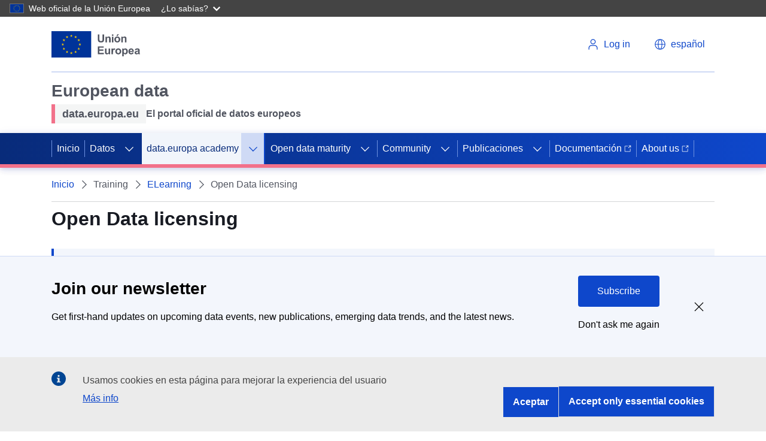

--- FILE ---
content_type: application/javascript
request_url: https://data.europa.eu/sites/default/files/js/js_velgF0iDY4QpowBb8fNrJbAR_dMSJ-0x8ErhZ9z4VMM.js?scope=footer&delta=3&language=es&theme=edp3&include=eJxtj1GOwzAIRC8U1x89UOTYoxTVMQiwsnv7xo0qZbX9geEJBijoc8NuyrzFzPIbHD8-ocg9IteAfuoHUoFedTAkzY8TKQqM1jaq-bB0Tc1qcuIWXWldoVf2blvRoKnGQ4fM_CTYPz5Oq3Af6_piWWlBEJYuf1qFdnq-iTNXJ7E4wnRccjofaZNKqWXEb3BizDuWMW2xaJdUb5862JbUK4-nX98gda4
body_size: 2401
content:
/* @license GPL-2.0-or-later https://www.drupal.org/licensing/faq */
(function($,Drupal,drupalSettings,once){'use strict';const SELECTOR_CONTENT='#content_middle > div';const SELECTOR_TOP='#top_middle > div';const SELECTOR_BREADCRUMBS='#breadcrumbs > div';let timeout=2000;const DEFAULT_SELECTOR_CONTENT='.block-main-page-content';const DEFAULT_SELECTOR_BANNER='.block-landing-page-banner';const DEFAULT_SELECTOR_TITLE='.block-page-title-block h1';const DEFAULT_SELECTOR_BREADCRUMB='.ecl-breadcrumb__container li.ecl-breadcrumb__current-page';Drupal.behaviors.triggerTranslation={attach:function(context,settings){$(once('triggerTranslationClick','.trigger_translation')).click(function(e){e.preventDefault();let retry=20;let currentButtonText=$(this).html();$('.trigger_translation').attr('disabled',true);let url=drupalSettings.path.baseUrl+drupalSettings.path.pathPrefix+'ontheflyrequest';let div=$('<div class="payload"><div class="payloadContent"></div></div>');let useConfig=false;let edoEuTranslationSettings=drupalSettings.edpEuTranslation;if(edoEuTranslationSettings){let settingsDataRetrieval=edoEuTranslationSettings.dataRetrieval;if(settingsDataRetrieval){let timeoutSettings=settingsDataRetrieval.timeout;let retrySettings=settingsDataRetrieval.retry;if(timeoutSettings)timeout=timeoutSettings;if(retrySettings)retry=retrySettings;}useConfig=true;div=filterHtml(div);}else{let title=$(DEFAULT_SELECTOR_TITLE).parent().clone();let body=$(DEFAULT_SELECTOR_CONTENT).clone();let banner=$(DEFAULT_SELECTOR_BANNER).clone();div.find('.payloadContent').append(body);div.find('.payloadContent').append(title);div.find('.payloadContent').append(banner);}let reference='translation_'+drupalSettings.path.currentPath+'_'+drupalSettings.path.currentLanguage;let payload={'markup':div.html(),'externalReference':reference,'inputLanguage':'EN','outputLanguage':drupalSettings.path.currentLanguage.toUpperCase()};$.post(url,payload,function(data){if(data.data.success)refresh(reference,retry,currentButtonText,useConfig);});});}};function refresh(externalReference,nbRetry,CBT,useConfig){let translationError=Drupal.t('Error using machine translation service. Please try again later.');let appendError='<p class="translation_error">'+translationError+'</p>';let retrievingTranslationStr=Drupal.t('Retrieving translations...');$('.trigger_translation').attr('disabled',true).html(retrievingTranslationStr);let isLastAttempt=nbRetry===0?1:0;$.ajax({url:drupalSettings.path.baseUrl+drupalSettings.path.pathPrefix+'ontheflycheck',data:{'externalReference':externalReference,'isLastAttempt':isLastAttempt},type:'POST',success:function(response){if(response.data.success){$('.trigger_translation').html(CBT).removeAttr('disabled');let triggerTranslation=Drupal.t('Translate using machine translation');let existingLabel=Drupal.t('Show original content');let responseDOM=response.data.data;if(useConfig===true)responseDOM=responseDOM.replaceAll('[notranslate]','').replaceAll('[/notranslate]','');responseDOM=$($.parseHTML(responseDOM));let originalObj={};let translatedObj={};if(useConfig===true){let selectors=drupalSettings.edpEuTranslation['configuration']['selectorsToTranslate'];selectors.forEach(function(selector){let original=$(SELECTOR_CONTENT).find(selector);if(original.length===0){original=$(SELECTOR_BREADCRUMBS).find(selector);if(original.length!==0)originalObj[selector]=original;else{original=$(SELECTOR_TOP).find(selector);if(original.length!==0)originalObj[selector]=original;}}else originalObj[selector]=original;let translated=responseDOM.find('[data-eu-translation="'+selector+'"]');if(translated.length!==0)translatedObj[selector]=translated;});}else{originalObj[DEFAULT_SELECTOR_CONTENT]=$(DEFAULT_SELECTOR_CONTENT);originalObj[DEFAULT_SELECTOR_TITLE]=$(DEFAULT_SELECTOR_TITLE);originalObj[DEFAULT_SELECTOR_BANNER]=$(DEFAULT_SELECTOR_BANNER);translatedObj[DEFAULT_SELECTOR_CONTENT]=responseDOM.find(DEFAULT_SELECTOR_CONTENT);translatedObj[DEFAULT_SELECTOR_TITLE]=responseDOM.find(DEFAULT_SELECTOR_TITLE);translatedObj[DEFAULT_SELECTOR_BANNER]=responseDOM.find(DEFAULT_SELECTOR_BANNER);}replaceHtml(originalObj,translatedObj,useConfig);$('.translation_trigger_block .ecl-message__content').find('.translation_error').remove();Drupal.attachBehaviors();$(once('toggleTranslation','.trigger_translation')).each(function(){var $this=$(this);$this.addClass('translationActive').html(existingLabel).off('click');$this.click(function(e){e.preventDefault();if($this.hasClass('translationActive')===false){$this.addClass('translationActive').html(existingLabel);replaceHtml(originalObj,translatedObj,useConfig);}else{$this.removeClass('translationActive').html(triggerTranslation);replaceHtml(translatedObj,originalObj,useConfig);}Drupal.attachBehaviors();});});}else if(isLastAttempt){$('.trigger_translation').html(CBT).removeAttr('disabled');let messagesBlock=$('.translation_trigger_block .ecl-message__content');messagesBlock.find('.translation_error').remove();if(messagesBlock.find('.translation_error').length===0)messagesBlock.find('.ecl-message__description').append(appendError);}else setTimeout(function(){refresh(externalReference,--nbRetry,CBT,useConfig);},timeout);}});}function filterHtml(div){let config=drupalSettings.edpEuTranslation['configuration'];let selectorsToTranslate=config['selectorsToTranslate'];let selectorsToSkip=config['selectorsToSkip'];let body=$(SELECTOR_CONTENT).clone();let banner=$(DEFAULT_SELECTOR_BANNER).clone();let crumbs=$(SELECTOR_BREADCRUMBS).clone();let top=$(SELECTOR_TOP).clone();selectorsToTranslate.forEach(function(element){let sectionToTranslate=body.find(element);if(sectionToTranslate.length===0)sectionToTranslate=crumbs.find(element);if(sectionToTranslate.length===0)sectionToTranslate=top.find(element);if(sectionToTranslate.length===0)sectionToTranslate=banner.find(element);if(sectionToTranslate.length!==0){sectionToTranslate.attr('data-eu-translation',element);selectorsToSkip.forEach(function(skip){let noTranslateElement=sectionToTranslate.find(skip);if(noTranslateElement.length!==0)noTranslateElement.each(function(){$(this).text('[notranslate]'+$(this).text()+'[/notranslate]');});});div.find('.payloadContent').append(sectionToTranslate);}});return div;}function replaceHtml(obj1,obj2,useConfig){$.each(obj1,function(key,value){if(useConfig===false&&key===DEFAULT_SELECTOR_TITLE)$(DEFAULT_SELECTOR_BREADCRUMB).text(' '+obj2[key].text());$(key).replaceWith(obj2[key]);});}})(jQuery,Drupal,drupalSettings,once);;
Drupal.behaviors.cookieHelper={attach:function(context,drupalSettings){Drupal.setCookie=function(name,value,days){let expires="";if(days){const date=new Date();date.setTime(date.getTime()+(days*24*60*60*1000));expires="; expires="+date.toUTCString();value=date.getTime();}document.cookie=name+"="+(value||"")+expires+"; path=/";};Drupal.getCookie=function(cName){const name=cName+"=";const cDecoded=decodeURIComponent(document.cookie);const cArr=cDecoded.split('; ');let res;cArr.forEach((val)=>{if(val.indexOf(name)===0)res=val.substring(name.length);});return res;};Drupal.checkCookieState=function(cName){const cookie=Drupal.getCookie(cName);if(cookie===undefined)return false;else{if(!isNaN(parseFloat(cookie))){const date=new Date();if(date.getTime()>cookie)return false;}}return true;};}};;
(function($,Drupal){Drupal.behaviors.newsletterSubscribePopup={attach(context,settings){const cookieName='newsletter_subscription';const newsletterSubscribePopup=document.querySelector('#block--newsletter-subscription .newsletter-popup--overlay');if(context!==document||newsletterSubscribePopup===null)return;let updateCookieState=function(event,state,exp){event.preventDefault();Drupal.setCookie(cookieName,state,exp);newsletterSubscribePopup.style.display='none';};window.addEventListener('load',function(){if(Drupal.checkCookieState(cookieName)===false)newsletterSubscribePopup.style.display='block';const updateBottomPosition=()=>{const cookieBanner=document.querySelector('.eu-cookie-compliance-banner');const bannerHeight=cookieBanner?cookieBanner.offsetHeight:0;document.querySelector('.newsletter-popup--overlay').style.bottom=`${bannerHeight}px`;};updateBottomPosition();window.addEventListener('resize',updateBottomPosition);$(document).on('eu_cookie_compliance_popup_close',updateBottomPosition);});const cancel=newsletterSubscribePopup.querySelector('.cancel');if(cancel!==null)cancel.addEventListener('click',(event)=>{const date=new Date();date.setTime(date.getTime()+50*1000);updateCookieState(event,date.getTime(),365);});const close=newsletterSubscribePopup.querySelector('.close');if(close!==null)close.addEventListener('click',(event)=>{updateCookieState(event,'true');});const subscribe=newsletterSubscribePopup.querySelector('a.subscribe');if(subscribe!==null)subscribe.addEventListener('click',(event)=>{updateCookieState(event,'true');window.open(subscribe.getAttribute('href'),'_blank');});}};})(jQuery,Drupal);;
